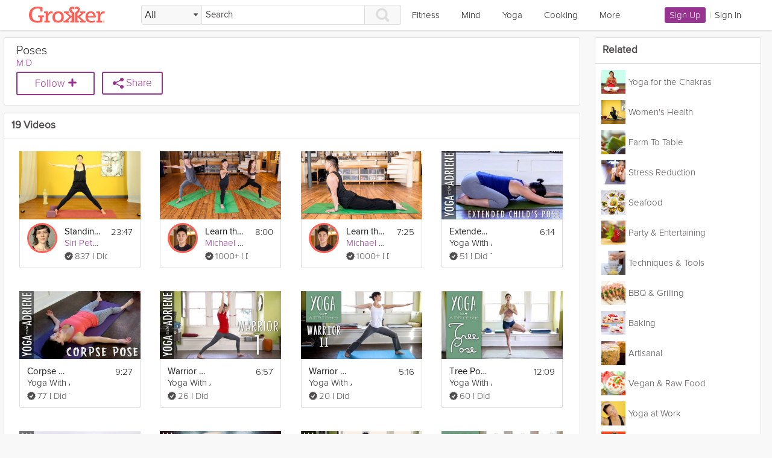

--- FILE ---
content_type: application/javascript
request_url: https://grokker-static.freetls.fastly.net/grokker_30c2eb2d/js/external/jquery.sortable.min.js
body_size: 1275
content:
(function(e,t){if(typeof define==="function"&&define.amd){define(["jquery"],t)}else if(typeof exports==="object"){module.exports=t(require("jquery"))}else{e.sortable=t(e.jQuery)}})(this,function(l){"use strict";var h;var g;var c=l();var u=[];var n=function(e){e.off("dragstart.h5s");e.off("dragend.h5s");e.off("selectstart.h5s");e.off("dragover.h5s");e.off("dragenter.h5s");e.off("drop.h5s")};var i=function(e){e.off("dragover.h5s");e.off("dragenter.h5s");e.off("drop.h5s")};var v=function(e,t){e.dataTransfer.effectAllowed="move";e.dataTransfer.setData("text","");if(e.dataTransfer.setDragImage){e.dataTransfer.setDragImage(t.item,t.x,t.y)}};var r=function(e,t){if(!t.x){t.x=parseInt(e.pageX-t.draggedItem.offset().left)}if(!t.y){t.y=parseInt(e.pageY-t.draggedItem.offset().top)}return t};var o=function(e){return{item:e[0],draggedItem:e}};var p=function(e,t){var a=o(t);a=r(e,a);v(e,a)};var m=function(e,t){if(typeof e==="undefined"){return t}return e};var s=function(e){e.removeData("opts");e.removeData("connectWith");e.removeData("items");e.removeAttr("aria-dropeffect")};var d=function(e){e.removeAttr("aria-grabbed");e.removeAttr("draggable");e.removeAttr("role")};var b=function(e,t){if(e[0]===t[0]){return true}if(e.data("connectWith")!==undefined){return e.data("connectWith")===t.data("connectWith")}return false};var t=function(e){var t=e.data("opts")||{};var a=e.children(t.items);var r=t.handle?a.find(t.handle):a;i(e);s(e);r.off("mousedown.h5s");n(a);d(a)};var x=function(e){var t=e.data("opts");var a=e.children(t.items);var r=t.handle?a.find(t.handle):a;e.attr("aria-dropeffect","move");r.attr("draggable","true");var n=(document||window.document).createElement("span");if(typeof n.dragDrop==="function"&&!t.disableIEFix){r.on("mousedown.h5s",function(){if(a.index(this)!==-1){this.dragDrop()}else{l(this).parents(t.items)[0].dragDrop()}})}};var a=function(e){var t=e.data("opts");var a=e.children(t.items);var r=t.handle?a.find(t.handle):a;e.attr("aria-dropeffect","none");r.attr("draggable",false);r.off("mousedown.h5s")};var I=function(e){var t=e.data("opts");var a=e.children(t.items);var r=t.handle?a.find(t.handle):a;n(a);r.off("mousedown.h5s");i(e)};var C=function(e,d){var t=l(e);var f=String(d);d=l.extend({connectWith:false,placeholder:null,dragImage:null,disableIEFix:false,placeholderClass:"sortable-placeholder",draggingClass:"sortable-dragging",hoverClass:false},d);return t.each(function(){var n=l(this);if(/enable|disable|destroy/.test(f)){C[f](n);return}d=m(n.data("opts"),d);n.data("opts",d);I(n);var i=n.children(d.items);var t;var a;var e;var o=d.placeholder===null?l("<"+(/^ul|ol$/i.test(this.tagName)?"li":"div")+' class="'+d.placeholderClass+'"/>'):l(d.placeholder).addClass(d.placeholderClass);if(!n.attr("data-sortable-id")){var r=u.length;u[r]=n;n.attr("data-sortable-id",r);i.attr("data-item-sortable-id",r)}n.data("items",d.items);c=c.add(o);if(d.connectWith){n.data("connectWith",d.connectWith)}x(n);i.attr("role","option");i.attr("aria-grabbed","false");if(d.hoverClass){var s="sortable-over";if(typeof d.hoverClass==="string"){s=d.hoverClass}i.hover(function(){l(this).addClass(s)},function(){l(this).removeClass(s)})}i.on("dragstart.h5s",function(e){e.stopImmediatePropagation();if(d.dragImage){v(e.originalEvent,{item:d.dragImage,x:0,y:0});console.log("WARNING: dragImage option is deprecated"+" and will be removed in the future!")}else{p(e.originalEvent,l(this),d.dragImage)}h=l(this);h.addClass(d.draggingClass);h.attr("aria-grabbed","true");t=h.index();g=h.height();a=l(this).parent();h.parent().triggerHandler("sortstart",{item:h,placeholder:o,startparent:a})});i.on("dragend.h5s",function(){if(!h){return}h.removeClass(d.draggingClass);h.attr("aria-grabbed","false");h.show();c.detach();e=l(this).parent();h.parent().triggerHandler("sortstop",{item:h,startparent:a});if(t!==h.index()||a.get(0)!==e.get(0)){h.parent().triggerHandler("sortupdate",{item:h,index:e.children(e.data("items")).index(h),oldindex:i.index(h),elementIndex:h.index(),oldElementIndex:t,startparent:a,endparent:e})}h=null;g=null});l(this).add([o]).on("drop.h5s",function(e){if(!b(n,l(h).parent())){return}e.stopPropagation();c.filter(":visible").after(h);h.trigger("dragend.h5s");return false});i.add([this]).on("dragover.h5s dragenter.h5s",function(e){if(!b(n,l(h).parent())){return}e.preventDefault();e.originalEvent.dataTransfer.dropEffect="move";if(i.is(this)){var t=l(this).height();if(d.forcePlaceholderSize){o.height(g)}if(t>g){var a=t-g;var r=l(this).offset().top;if(o.index()<l(this).index()&&e.originalEvent.pageY<r+a){return false}if(o.index()>l(this).index()&&e.originalEvent.pageY>r+t-a){return false}}h.hide();if(o.index()<l(this).index()){l(this).after(o)}else{l(this).before(o)}c.not(o).detach()}else{if(!c.is(this)&&!l(this).children(d.items).length){c.detach();l(this).append(o)}}return false})})};C.destroy=function(e){t(e)};C.enable=function(e){x(e)};C.disable=function(e){a(e)};l.fn.sortable=function(e){return C(this,e)};return C});

--- FILE ---
content_type: text/javascript; charset=utf-8
request_url: https://itunes.apple.com/lookup?id=920187336
body_size: 3639
content:



{
 "resultCount":1,
 "results": [
{"artistViewUrl":"https://apps.apple.com/us/developer/grokker-inc/id920187335?uo=4", 
"artworkUrl60":"https://is1-ssl.mzstatic.com/image/thumb/Purple211/v4/07/51/84/075184d4-4ef1-d410-440d-1c7bd2d67a37/AppIcon-1x_U007emarketing-0-8-0-85-220-0.png/60x60bb.jpg", 
"artworkUrl100":"https://is1-ssl.mzstatic.com/image/thumb/Purple211/v4/07/51/84/075184d4-4ef1-d410-440d-1c7bd2d67a37/AppIcon-1x_U007emarketing-0-8-0-85-220-0.png/100x100bb.jpg", 
"screenshotUrls":["https://is1-ssl.mzstatic.com/image/thumb/Purple124/v4/03/1f/0a/031f0a74-b393-5f07-33e2-3541ba8ff311/pr_source.jpg/392x696bb.jpg", "https://is1-ssl.mzstatic.com/image/thumb/Purple114/v4/76/b5/af/76b5afee-f6f4-2953-2591-00aae9074a67/pr_source.jpg/392x696bb.jpg", "https://is1-ssl.mzstatic.com/image/thumb/Purple124/v4/eb/21/49/eb214901-0926-1f73-78ee-fc3700655b88/pr_source.jpg/392x696bb.jpg", "https://is1-ssl.mzstatic.com/image/thumb/Purple114/v4/d7/e5/16/d7e516e9-e9dc-e1c9-f34a-bbbb4f88371a/pr_source.jpg/392x696bb.jpg", "https://is1-ssl.mzstatic.com/image/thumb/Purple114/v4/f8/e5/b1/f8e5b145-a664-af02-8015-3e46af70c938/pr_source.jpg/392x696bb.jpg", "https://is1-ssl.mzstatic.com/image/thumb/Purple124/v4/e1/7a/c2/e17ac292-cfaa-0f99-9a65-f67bef6e879c/pr_source.jpg/392x696bb.jpg", "https://is1-ssl.mzstatic.com/image/thumb/Purple114/v4/83/a7/7e/83a77e31-c2c5-8602-a77c-659310672b34/pr_source.jpg/392x696bb.jpg", "https://is1-ssl.mzstatic.com/image/thumb/Purple114/v4/9c/bf/49/9cbf49e9-9c67-d967-d7fe-49e9019b4517/pr_source.jpg/392x696bb.jpg", "https://is1-ssl.mzstatic.com/image/thumb/Purple124/v4/4f/d7/76/4fd7763a-1c8f-3c1a-f10b-bfc691d0a3cd/pr_source.jpg/392x696bb.jpg"], 
"ipadScreenshotUrls":["https://is1-ssl.mzstatic.com/image/thumb/Purple114/v4/18/f5/43/18f54358-b7ba-9706-bc73-c36b3b707910/pr_source.jpg/576x768bb.jpg", "https://is1-ssl.mzstatic.com/image/thumb/Purple124/v4/70/b4/f9/70b4f940-44bf-3db4-4520-7e8eeed0d200/pr_source.jpg/576x768bb.jpg", "https://is1-ssl.mzstatic.com/image/thumb/Purple124/v4/be/34/bd/be34bda7-bb9c-a92f-e214-c026f83beea2/pr_source.jpg/576x768bb.jpg", "https://is1-ssl.mzstatic.com/image/thumb/Purple114/v4/e2/f5/1b/e2f51b5b-7af6-525d-6fb7-484a333f3fdf/pr_source.jpg/576x768bb.jpg", "https://is1-ssl.mzstatic.com/image/thumb/Purple124/v4/73/1b/48/731b481b-eb97-4c61-6df8-d355fc2412d2/pr_source.jpg/576x768bb.jpg", "https://is1-ssl.mzstatic.com/image/thumb/Purple124/v4/e4/a6/4b/e4a64bba-5b4f-2b93-5cb9-bd8cd4da28b9/pr_source.jpg/576x768bb.jpg", "https://is1-ssl.mzstatic.com/image/thumb/Purple114/v4/38/c8/df/38c8df5a-4eba-8c33-9ef8-44b3f892dcfa/pr_source.jpg/576x768bb.jpg", "https://is1-ssl.mzstatic.com/image/thumb/Purple124/v4/ee/e2/6c/eee26cad-9d11-1041-ca4c-f38c7304746e/pr_source.jpg/576x768bb.jpg", "https://is1-ssl.mzstatic.com/image/thumb/Purple114/v4/ed/6c/45/ed6c45f4-3db8-5b8d-4c55-c75590e27f3e/pr_source.jpg/576x768bb.jpg"], "appletvScreenshotUrls":[], 
"artworkUrl512":"https://is1-ssl.mzstatic.com/image/thumb/Purple211/v4/07/51/84/075184d4-4ef1-d410-440d-1c7bd2d67a37/AppIcon-1x_U007emarketing-0-8-0-85-220-0.png/512x512bb.jpg", "isGameCenterEnabled":false, "features":["iosUniversal"], 
"supportedDevices":["iPhone5s-iPhone5s", "iPadAir-iPadAir", "iPadAirCellular-iPadAirCellular", "iPadMiniRetina-iPadMiniRetina", "iPadMiniRetinaCellular-iPadMiniRetinaCellular", "iPhone6-iPhone6", "iPhone6Plus-iPhone6Plus", "iPadAir2-iPadAir2", "iPadAir2Cellular-iPadAir2Cellular", "iPadMini3-iPadMini3", "iPadMini3Cellular-iPadMini3Cellular", "iPodTouchSixthGen-iPodTouchSixthGen", "iPhone6s-iPhone6s", "iPhone6sPlus-iPhone6sPlus", "iPadMini4-iPadMini4", "iPadMini4Cellular-iPadMini4Cellular", "iPadPro-iPadPro", "iPadProCellular-iPadProCellular", "iPadPro97-iPadPro97", "iPadPro97Cellular-iPadPro97Cellular", "iPhoneSE-iPhoneSE", "iPhone7-iPhone7", "iPhone7Plus-iPhone7Plus", "iPad611-iPad611", "iPad612-iPad612", "iPad71-iPad71", "iPad72-iPad72", "iPad73-iPad73", "iPad74-iPad74", "iPhone8-iPhone8", "iPhone8Plus-iPhone8Plus", "iPhoneX-iPhoneX", "iPad75-iPad75", "iPad76-iPad76", "iPhoneXS-iPhoneXS", "iPhoneXSMax-iPhoneXSMax", "iPhoneXR-iPhoneXR", "iPad812-iPad812", "iPad834-iPad834", "iPad856-iPad856", "iPad878-iPad878", "iPadMini5-iPadMini5", "iPadMini5Cellular-iPadMini5Cellular", "iPadAir3-iPadAir3", "iPadAir3Cellular-iPadAir3Cellular", "iPodTouchSeventhGen-iPodTouchSeventhGen", "iPhone11-iPhone11", "iPhone11Pro-iPhone11Pro", "iPadSeventhGen-iPadSeventhGen", "iPadSeventhGenCellular-iPadSeventhGenCellular", "iPhone11ProMax-iPhone11ProMax", "iPhoneSESecondGen-iPhoneSESecondGen", "iPadProSecondGen-iPadProSecondGen", "iPadProSecondGenCellular-iPadProSecondGenCellular", "iPadProFourthGen-iPadProFourthGen", "iPadProFourthGenCellular-iPadProFourthGenCellular", "iPhone12Mini-iPhone12Mini", "iPhone12-iPhone12", "iPhone12Pro-iPhone12Pro", "iPhone12ProMax-iPhone12ProMax", "iPadAir4-iPadAir4", "iPadAir4Cellular-iPadAir4Cellular", "iPadEighthGen-iPadEighthGen", "iPadEighthGenCellular-iPadEighthGenCellular", "iPadProThirdGen-iPadProThirdGen", "iPadProThirdGenCellular-iPadProThirdGenCellular", "iPadProFifthGen-iPadProFifthGen", "iPadProFifthGenCellular-iPadProFifthGenCellular", "iPhone13Pro-iPhone13Pro", "iPhone13ProMax-iPhone13ProMax", "iPhone13Mini-iPhone13Mini", "iPhone13-iPhone13", "iPadMiniSixthGen-iPadMiniSixthGen", "iPadMiniSixthGenCellular-iPadMiniSixthGenCellular", "iPadNinthGen-iPadNinthGen", "iPadNinthGenCellular-iPadNinthGenCellular", "iPhoneSEThirdGen-iPhoneSEThirdGen", "iPadAirFifthGen-iPadAirFifthGen", "iPadAirFifthGenCellular-iPadAirFifthGenCellular", "iPhone14-iPhone14", "iPhone14Plus-iPhone14Plus", "iPhone14Pro-iPhone14Pro", "iPhone14ProMax-iPhone14ProMax", "iPadTenthGen-iPadTenthGen", "iPadTenthGenCellular-iPadTenthGenCellular", "iPadPro11FourthGen-iPadPro11FourthGen", "iPadPro11FourthGenCellular-iPadPro11FourthGenCellular", "iPadProSixthGen-iPadProSixthGen", "iPadProSixthGenCellular-iPadProSixthGenCellular", "iPhone15-iPhone15", "iPhone15Plus-iPhone15Plus", "iPhone15Pro-iPhone15Pro", "iPhone15ProMax-iPhone15ProMax", "iPadAir11M2-iPadAir11M2", "iPadAir11M2Cellular-iPadAir11M2Cellular", "iPadAir13M2-iPadAir13M2", "iPadAir13M2Cellular-iPadAir13M2Cellular", "iPadPro11M4-iPadPro11M4", "iPadPro11M4Cellular-iPadPro11M4Cellular", "iPadPro13M4-iPadPro13M4", "iPadPro13M4Cellular-iPadPro13M4Cellular", "iPhone16-iPhone16", "iPhone16Plus-iPhone16Plus", "iPhone16Pro-iPhone16Pro", "iPhone16ProMax-iPhone16ProMax", "iPadMiniA17Pro-iPadMiniA17Pro", "iPadMiniA17ProCellular-iPadMiniA17ProCellular", "iPhone16e-iPhone16e", "iPadA16-iPadA16", "iPadA16Cellular-iPadA16Cellular", "iPadAir11M3-iPadAir11M3", "iPadAir11M3Cellular-iPadAir11M3Cellular", "iPadAir13M3-iPadAir13M3", "iPadAir13M3Cellular-iPadAir13M3Cellular", "iPhone17Pro-iPhone17Pro", "iPhone17ProMax-iPhone17ProMax", "iPhone17-iPhone17", "iPhoneAir-iPhoneAir", "iPadPro11M5-iPadPro11M5", "iPadPro11M5Cellular-iPadPro11M5Cellular", "iPadPro13M5-iPadPro13M5", "iPadPro13M5Cellular-iPadPro13M5Cellular"], "advisories":["Infrequent/Mild Alcohol, Tobacco, or Drug Use or References"], "kind":"software", "averageUserRating":4.8548700000000000187583282240666449069976806640625, "trackCensoredName":"Grokker: Yoga, Fitness, Mind", "trackViewUrl":"https://apps.apple.com/us/app/grokker-yoga-fitness-mind/id920187336?uo=4", "contentAdvisoryRating":"12+", "averageUserRatingForCurrentVersion":4.8548700000000000187583282240666449069976806640625, "sellerUrl":"https://grokker.com/grokker-about-ios", "languageCodesISO2A":["EN"], "fileSizeBytes":"133004288", "formattedPrice":"Free", "userRatingCountForCurrentVersion":5306, "trackContentRating":"12+", "minimumOsVersion":"13.0", "genres":["Health & Fitness", "Lifestyle"], "artistId":920187335, "artistName":"Grokker, Inc.", "price":0.00, "bundleId":"com.grokker.grokker", "trackId":920187336, "trackName":"Grokker: Yoga, Fitness, Mind", "genreIds":["6013", "6012"], "releaseDate":"2015-01-18T22:13:46Z", "primaryGenreName":"Health & Fitness", "primaryGenreId":6013, "sellerName":"Grokker, Inc.", "isVppDeviceBasedLicensingEnabled":true, "currentVersionReleaseDate":"2025-12-31T19:46:02Z", "releaseNotes":"Thank you for using Grokker! We fixed a few bugs to make your experience better.", "version":"4.56", "wrapperType":"software", "currency":"USD", 
"description":"With 1000s of fitness, yoga, meditation, and healthy cooking videos, Grokker makes it easy to find and save the right exercise videos for your busy life.\n\nSave time, learn new skills, and add variety to your exercise routine with Grokker programs. Ranging from one week to six weeks in length, programs are organized to save you time. Our expert instructors will help you achieve your goals one video at a time. With over 80 goal-oriented programs to choose from and new programs added monthly, there's something new for you every day of the year.\n \nCheck out some popular programs:\n\n* 21-Day Athlete:  Build strength, shed excess weight, and improve your mobility with 15-minute workouts optimized to get you maximum results in minimal time.\n\n* Weight Management Jumpstart: Get moving with beginner workouts, learn how to build sustainable habits, and start improving your nutrition in just one week.\n \n* 21-Day Happy Yoga Challenge: Lower stress levels, practice self love, increase body confidence and experience more happiness each and every day through the combined practice of yoga and mindfulness exercises\n \n* 14-Day Sugar Reset: A step-by-step program to help reset your sugar cravings and make a reduced sugar lifestyle a long term habit.\n \n* 7-Minute HIIT: Achieve maximum results in minimal time with this high-intensity interval training (HIIT) program.\n \n* Perfect Pilates: 5 workouts, 20 minutes each - these workouts can be fit into the busiest of schedules.\n \n* Daily Muscle Relief: These 20-minute, low-impact exercises will strengthen and lengthen your muscles to alleviate pain and improve posture.\n \n* Deep Sleep Release: Skip the hours of tossing and turning and turn on a sleep story with Natasha Kerry.\n\nAnd many more.\n \nWatch Anywhere: At home with our Apple TV app or on-the-go on your iPhone (requires iPhone 4s or iPad 2 or later)\n \nTrack Progress: We make it easy for you to keep track of minutes practiced and calories burned to stay motivated and achieve your goals.\n \nSave & Organize: We'll organize the videos you watch, save, and love so it's quick and easy to find your favorites.\n \nFind Something New: Filter by topic, difficulty level, and duration, or search by keyword to find the right video for your current level and schedule.\n \nAPPLE HEALTH INTEGRATION\n \nGrokker users can add calories burned from Grokker fitness workouts to Apple Health as well as Mindful Minutes for time spent doing meditation videos. Apple Watch users get real time updates of their heart rates and calories while doing workouts, and can contribute to their Activity Rings.\n \nGrokker is free to download and use. Upgrading to Premium adds the ability to watch an unlimited number of premium videos per month and is available through an auto-renewing subscription. A monthly subscription is $14.99 and a yearly subscription is $119.99. There is a free trial period during which you may try out Grokker Premium without being charged. Payment will be charged to an iTunes Account at the culmination of the free trial period. Any unused portion of a free trial period, if offered, will be forfeited when the user purchases a subscription, where applicable. A subscription automatically renews at the listed monthly or yearly price unless auto-renew is turned off at least 24-hours before the end of the current period. A subscription may be managed in Account Settings after purchase.\n \nGrokker's Privacy Policy may be found at https://grokker.com/privacy\n \nGrokker's Terms of Use may be found at https://grokker.com/tos\n \nContact us support@grokker.com", "userRatingCount":5306}]
}


